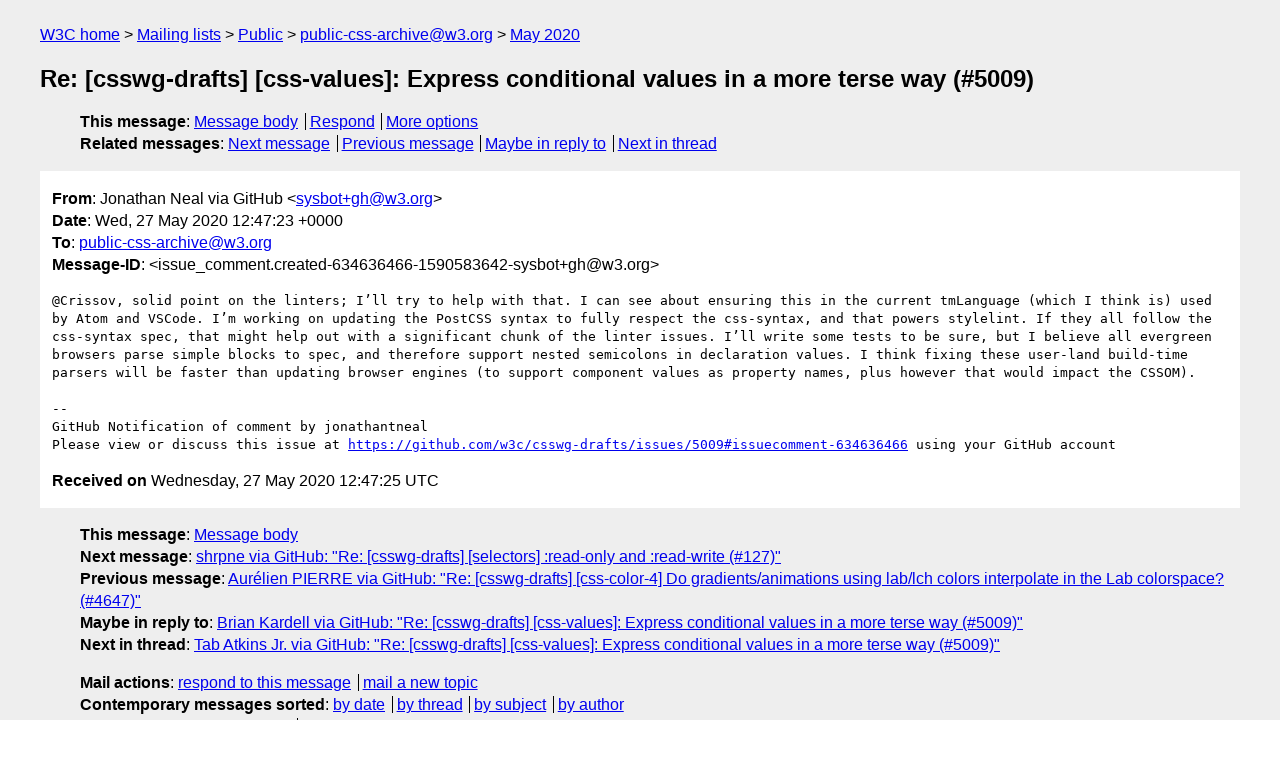

--- FILE ---
content_type: text/html
request_url: https://lists.w3.org/Archives/Public/public-css-archive/2020May/0781.html
body_size: 2052
content:
<!DOCTYPE html>
<html xmlns="http://www.w3.org/1999/xhtml" lang="en">
<head>
<meta charset="utf-8" />
<meta name="viewport" content="width=device-width, initial-scale=1" />
<meta name="generator" content="hypermail 3.0.0, see https://github.com/hypermail-project/hypermail/" />
<title>Re: [csswg-drafts] [css-values]: Express conditional values in a more terse  way  (#5009) from Jonathan Neal via GitHub on 2020-05-27 (public-css-archive@w3.org from May 2020)</title>
<meta name="Author" content="Jonathan Neal via GitHub (sysbot+gh&#x40;&#0119;&#0051;&#0046;&#0111;&#0114;&#0103;)" />
<meta name="Subject" content="Re: [csswg-drafts] [css-values]: Express conditional values in a more terse  way  (#5009)" />
<meta name="Date" content="2020-05-27" />
<link rel="stylesheet" title="Normal view" href="/assets/styles/public.css" />
<link rel="help" href="/Help/" />
<link rel="start" href="../" title="public-css-archive@w3.org archives" />
<script defer="defer" src="/assets/js/archives.js"></script>
</head>
<body class="message">
<header class="head">
<nav class="breadcrumb" id="upper">
  <ul>
    <li><a href="https://www.w3.org/">W3C home</a></li>
    <li><a href="/">Mailing lists</a></li>
    <li><a href="../../">Public</a></li>
    <li><a href="../">public-css-archive@w3.org</a></li>
    <li><a href="./">May 2020</a></li>
  </ul>
</nav>
<h1>Re: [csswg-drafts] [css-values]: Express conditional values in a more terse  way  (#5009)</h1>
<!-- received="Wed May 27 12:47:25 2020" -->
<!-- isoreceived="20200527124725" -->
<!-- sent="Wed, 27 May 2020 12:47:23 +0000" -->
<!-- isosent="20200527124723" -->
<!-- name="Jonathan Neal via GitHub" -->
<!-- email="sysbot+gh&#x40;&#0119;&#0051;&#0046;&#0111;&#0114;&#0103;" -->
<!-- subject="Re: [csswg-drafts] [css-values]: Express conditional values in a more terse  way  (#5009)" -->
<!-- id="issue_comment.created-634636466-1590583642-sysbot+gh@w3.org" -->
<!-- charset="utf-8" -->
<!-- inreplyto="issues.opened-607642052-1588001377-sysbot+gh&#64;w3.org" -->
<!-- expires="-1" -->
<nav id="navbar">
<ul class="links hmenu_container">
<li>
<span class="heading">This message</span>: <ul class="hmenu"><li><a href="#start" id="options1">Message body</a></li>
<li><a href="mailto:public-css-archive&#x40;&#0119;&#0051;&#0046;&#0111;&#0114;&#0103;?Subject=Re%3A%20%5Bcsswg-drafts%5D%20%5Bcss-values%5D%3A%20Express%20conditional%20values%20in%20a%20more%20terse%20%20way%20%20(%235009)&amp;In-Reply-To=%3Cissue_comment.created-634636466-1590583642-sysbot%2Bgh%40w3.org%3E&amp;References=%3Cissue_comment.created-634636466-1590583642-sysbot%2Bgh%40w3.org%3E">Respond</a></li>
<li><a href="#options3">More options</a></li>
</ul></li>
<li>
<span class="heading">Related messages</span>: <ul class="hmenu">
<!-- unext="start" -->
<li><a href="0782.html">Next message</a></li>
<li><a href="0780.html">Previous message</a></li>
<li><a href="0169.html">Maybe in reply to</a></li>
<!-- unextthread="start" -->
<li><a href="0859.html">Next in thread</a></li>
<!-- ureply="end" -->
</ul></li>
</ul>
</nav>
</header>
<!-- body="start" -->
<main class="mail">
<ul class="headers" aria-label="message headers">
<li><span class="from">
<span class="heading">From</span>: Jonathan Neal via GitHub &lt;<a href="mailto:sysbot+gh&#x40;&#0119;&#0051;&#0046;&#0111;&#0114;&#0103;?Subject=Re%3A%20%5Bcsswg-drafts%5D%20%5Bcss-values%5D%3A%20Express%20conditional%20values%20in%20a%20more%20terse%20%20way%20%20(%235009)&amp;In-Reply-To=%3Cissue_comment.created-634636466-1590583642-sysbot%2Bgh%40w3.org%3E&amp;References=%3Cissue_comment.created-634636466-1590583642-sysbot%2Bgh%40w3.org%3E">sysbot+gh&#x40;&#0119;&#0051;&#0046;&#0111;&#0114;&#0103;</a>&gt;
</span></li>
<li><span class="date"><span class="heading">Date</span>: Wed, 27 May 2020 12:47:23 +0000</span></li>
<li><span class="to"><span class="heading">To</span>: <a href="mailto:public-css-archive&#x40;&#0119;&#0051;&#0046;&#0111;&#0114;&#0103;?Subject=Re%3A%20%5Bcsswg-drafts%5D%20%5Bcss-values%5D%3A%20Express%20conditional%20values%20in%20a%20more%20terse%20%20way%20%20(%235009)&amp;In-Reply-To=%3Cissue_comment.created-634636466-1590583642-sysbot%2Bgh%40w3.org%3E&amp;References=%3Cissue_comment.created-634636466-1590583642-sysbot%2Bgh%40w3.org%3E">public-css-archive&#x40;&#0119;&#0051;&#0046;&#0111;&#0114;&#0103;</a>
</span></li>
<li><span class="message-id"><span class="heading">Message-ID</span>: &lt;issue_comment.created-634636466-1590583642-sysbot+gh&#x40;&#0119;&#0051;&#0046;&#0111;&#0114;&#0103;&gt;
</span></li>
</ul>
<pre id="start" class="body">
&#64;Crissov, solid point on the linters; I’ll try to help with that. I can see about ensuring this in the current tmLanguage (which I think is) used by Atom and VSCode. I’m working on updating the PostCSS syntax to fully respect the css-syntax, and that powers stylelint. If they all follow the css-syntax spec, that might help out with a significant chunk of the linter issues. I’ll write some tests to be sure, but I believe all evergreen browsers parse simple blocks to spec, and therefore support nested semicolons in declaration values. I think fixing these user-land build-time parsers will be faster than updating browser engines (to support component values as property names, plus however that would impact the CSSOM).

-- 
GitHub Notification of comment by jonathantneal
Please view or discuss this issue at <a href="https://github.com/w3c/csswg-drafts/issues/5009#issuecomment-634636466">https://github.com/w3c/csswg-drafts/issues/5009#issuecomment-634636466</a> using your GitHub account
</pre>
<p class="received"><span class="heading">Received on</span> Wednesday, 27 May 2020 12:47:25 UTC</p>
</main>
<!-- body="end" -->
<footer class="foot">
<nav id="navbarfoot">
<ul class="links hmenu_container">
<li><span class="heading">This message</span>: <span class="message_body"><a href="#start">Message body</a></span></li>
<!-- lnext="start" -->
<li><span class="heading">Next message</span>: <a href="0782.html">shrpne via GitHub: "Re: [csswg-drafts] [selectors] :read-only and :read-write (#127)"</a></li>
<li><span class="heading">Previous message</span>: <a href="0780.html">Aur&#0233;lien PIERRE via GitHub: "Re: [csswg-drafts] [css-color-4] Do gradients/animations using lab/lch colors  interpolate in the Lab colorspace? (#4647)"</a></li>
<li><span class="heading">Maybe in reply to</span>: <a href="0169.html">Brian Kardell via GitHub: "Re: [csswg-drafts] [css-values]: Express conditional values in a more terse  way  (#5009)"</a></li>
<!-- lnextthread="start" -->
<li><span class="heading">Next in thread</span>: <a href="0859.html">Tab Atkins Jr. via GitHub: "Re: [csswg-drafts] [css-values]: Express conditional values in a more terse  way  (#5009)"</a></li>
<!-- lreply="end" -->
</ul>
<ul class="links hmenu_container">
<li id="options3"><span class="heading">Mail actions</span>: <ul class="hmenu"><li><a href="mailto:public-css-archive&#x40;&#0119;&#0051;&#0046;&#0111;&#0114;&#0103;?Subject=Re%3A%20%5Bcsswg-drafts%5D%20%5Bcss-values%5D%3A%20Express%20conditional%20values%20in%20a%20more%20terse%20%20way%20%20(%235009)&amp;In-Reply-To=%3Cissue_comment.created-634636466-1590583642-sysbot%2Bgh%40w3.org%3E&amp;References=%3Cissue_comment.created-634636466-1590583642-sysbot%2Bgh%40w3.org%3E">respond to this message</a></li>
<li><a href="mailto:public-css-archive&#x40;&#0119;&#0051;&#0046;&#0111;&#0114;&#0103;">mail a new topic</a></li></ul></li>
<li><span class="heading">Contemporary messages sorted</span>: <ul class="hmenu"><li><a href="index.html#msg781">by date</a></li>
<li><a href="thread.html#msg781">by thread</a></li>
<li><a href="subject.html#msg781">by subject</a></li>
<li><a href="author.html#msg781">by author</a></li>
</ul></li>
<li><span class="heading">Help</span>: <ul class="hmenu">
    <li><a href="/Help/" rel="help">how to use the archives</a></li>
    <li><a href="https://www.w3.org/Search/Mail/Public/search?type-index=public-css-archive&amp;index-type=t">search the archives</a></li>
</ul>
</li>
</ul>
</nav>
<!-- trailer="footer" -->
<p class="colophon">
This archive was generated by <a href="https://github.com/hypermail-project/hypermail/">hypermail 3.0.0</a>: Tuesday, 11 June 2024 17:32:36 UTC
</p>
</footer>
</body>
</html>
